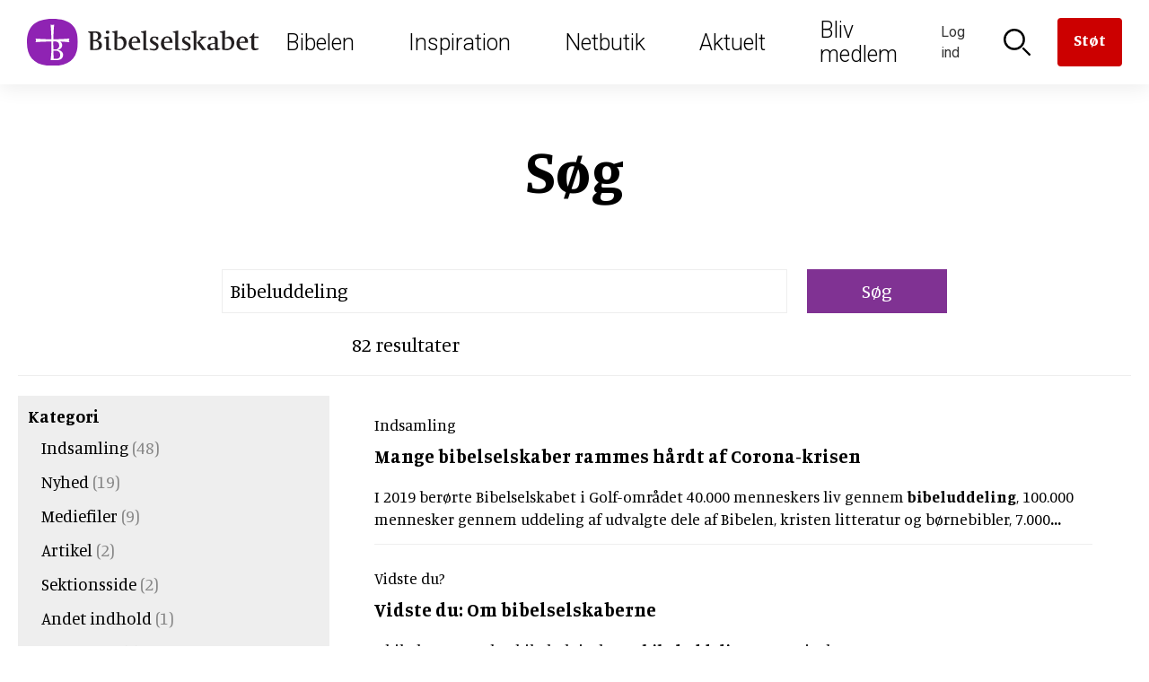

--- FILE ---
content_type: text/html; charset=UTF-8
request_url: https://bibelselskabet.dk/sog?q=Bibeluddeling
body_size: 8554
content:
<!DOCTYPE html>
<html lang="da" dir="ltr" prefix="og: https://ogp.me/ns#">
  <head>
    <meta charset="utf-8" />
<script><!-- The initial config of Consent Mode -->
window.dataLayer = window.dataLayer || [];
function gtag() {
dataLayer.push(arguments);
}
gtag('consent', 'default', {
ad_storage: 'denied',
analytics_storage: 'denied',
wait_for_update: 500,
});
gtag('set', 'ads_data_redaction', true);
</script>
<style>
.ck-editor__editable {
  min-height: 350px;
}
</style>
<!-- Global site tag (gtag.js) - Google Analytics -->
<script async src='https://www.googletagmanager.com/gtag/js?id=UA-4002940-1'></script>
<script type='text/javascript'>
  window.dataLayer = window.dataLayer || [];
function gtag(){dataLayer.push(arguments);}
gtag('js', new Date());
gtag('config', 'UA-4002940-1');</script>
<script src="https://policy.app.cookieinformation.com/uc.js" data-culture="DA" type="text/javascript" data-gcm-enabled="false"></script>
<link rel="canonical" href="https://www.bibelselskabet.dk/sog" />
<meta name="Generator" content="Drupal 10 (https://www.drupal.org); Commerce 2" />
<meta name="MobileOptimized" content="width" />
<meta name="HandheldFriendly" content="true" />
<meta name="viewport" content="width=device-width, initial-scale=1.0" />
<link rel="icon" href="/themes/custom/bibelselskabet/favicon.ico" type="image/vnd.microsoft.icon" />

    <title>Søg | Bibelselskabet</title>
    <link rel="stylesheet" media="all" href="/sites/default/files/css/css_m0fP85FqpiJL7T8Z8TJp7O-9u-6SJlSC9nGhHchl7kQ.css?delta=0&amp;language=da&amp;theme=bibelselskabet&amp;include=eJxVjVEKwyAQRC8k8TA5QJk1i9quURyFpqdvSQmlMB-Px4ORLGr87AHR4aNVgdHJn75R0UPyax66nuiCgTy8gHpxURJR6ULt6rc-G2zBHc-v2GsvsPxS19ARO1riVf3MMvc2xTKTbo4Hh5bz5A2WKEFw" />
<link rel="stylesheet" media="all" href="https://bibelselskabet.ankiro.dk/Rest/Hjemmesiden/SearchPage.css" />
<link rel="stylesheet" media="all" href="/sites/default/files/css/css_Xw4JF907-CGquDiLIX2yczWqP2YTBhOBbdafHgugh2I.css?delta=2&amp;language=da&amp;theme=bibelselskabet&amp;include=eJxVjVEKwyAQRC8k8TA5QJk1i9quURyFpqdvSQmlMB-Px4ORLGr87AHR4aNVgdHJn75R0UPyax66nuiCgTy8gHpxURJR6ULt6rc-G2zBHc-v2GsvsPxS19ARO1riVf3MMvc2xTKTbo4Hh5bz5A2WKEFw" />
<link rel="stylesheet" media="all" href="/sites/default/files/css/css_D20sx_8OPGOcsdqj4mnXVUsIHpGwgJac6cLtV5Gi47Y.css?delta=3&amp;language=da&amp;theme=bibelselskabet&amp;include=eJxVjVEKwyAQRC8k8TA5QJk1i9quURyFpqdvSQmlMB-Px4ORLGr87AHR4aNVgdHJn75R0UPyax66nuiCgTy8gHpxURJR6ULt6rc-G2zBHc-v2GsvsPxS19ARO1riVf3MMvc2xTKTbo4Hh5bz5A2WKEFw" />
<link rel="stylesheet" media="all" href="//fonts.googleapis.com/css?family=Manuale:400,400i,700|Roboto:300,400" />
<link rel="stylesheet" media="all" href="/sites/default/files/css/css_2KuWFF6npfzphKu7iVQ4izwOr8KXoxeo4J9oIhgoKt4.css?delta=5&amp;language=da&amp;theme=bibelselskabet&amp;include=eJxVjVEKwyAQRC8k8TA5QJk1i9quURyFpqdvSQmlMB-Px4ORLGr87AHR4aNVgdHJn75R0UPyax66nuiCgTy8gHpxURJR6ULt6rc-G2zBHc-v2GsvsPxS19ARO1riVf3MMvc2xTKTbo4Hh5bz5A2WKEFw" />
<link rel="stylesheet" media="print" href="/sites/default/files/css/css_1jizwKXFhTUeuNCIS61moCNykCDATtOQPT0E8sMHjpI.css?delta=6&amp;language=da&amp;theme=bibelselskabet&amp;include=eJxVjVEKwyAQRC8k8TA5QJk1i9quURyFpqdvSQmlMB-Px4ORLGr87AHR4aNVgdHJn75R0UPyax66nuiCgTy8gHpxURJR6ULt6rc-G2zBHc-v2GsvsPxS19ARO1riVf3MMvc2xTKTbo4Hh5bz5A2WKEFw" />

    <script type="application/json" data-drupal-selector="drupal-settings-json">{"path":{"baseUrl":"\/","pathPrefix":"","currentPath":"sog","currentPathIsAdmin":false,"isFront":false,"currentLanguage":"da","currentQuery":{"q":"Bibeluddeling"}},"pluralDelimiter":"\u0003","suppressDeprecationErrors":true,"gtag":{"tagId":"","consentMode":false,"otherIds":[],"events":[],"additionalConfigInfo":[]},"ajaxPageState":{"libraries":"[base64]","theme":"bibelselskabet","theme_token":null},"ajaxTrustedUrl":{"https:\/\/bibelselskabet.ankiro.dk\/Rest\/Hjemmesiden\/SearchPage":true,"form_action_p_pvdeGsVG5zNF_XLGPTvYSKCf43t8qZYSwcfZl2uzM":true},"gtm":{"tagId":null,"settings":{"data_layer":"dataLayer","include_classes":false,"allowlist_classes":"","blocklist_classes":"","include_environment":false,"environment_id":"","environment_token":""},"tagIds":["GTM-MKXGJT9"]},"commerceGoogleTagManager":{"eventsUrl":"\/commerce_google_tag_manager","dataLayerVariable":"dataLayer"},"iframeResizer":{"advanced":{"targetSelectors":"iframe","override_defaults":false,"options":{"log":false,"heightCalculationMethod":"bodyOffset","widthCalculationMethod":"scroll","autoResize":true,"bodyBackground":"","bodyMargin":"","inPageLinks":false,"interval":32,"maxHeight":-1,"maxWidth":-1,"minHeight":0,"minWidth":0,"resizeFrom":"parent","scrolling":false,"sizeHeight":true,"sizeWidth":false,"tolerance":0}}},"user":{"uid":0,"permissionsHash":"4769ad6735db08b83034280e484241b18bc4f2a6c74a9406ae5e481dcd6fb0f7"}}</script>
<script src="/sites/default/files/js/js_tT0gl-7NwZOgCcEa168ie7emorT1NFWN0ypNoJEjMDk.js?scope=header&amp;delta=0&amp;language=da&amp;theme=bibelselskabet&amp;include=eJx9jFEKwzAMQy8UmsP0AMYOmucubsDJx-jpF_pT2o-BENITSExQ-9SHBSNrbcK1J7lh6uAo77zawHrGVJo7ooC0Na2gwUrOOysi_9nShbJOe_aFN_7eoSd7BTso0O2Y97bb-AHYWUeZ"></script>
<script src="/modules/contrib/google_tag/js/gtag.js?t95uxy"></script>
<script src="/modules/contrib/google_tag/js/gtm.js?t95uxy"></script>

  </head>
      <body class="path-sog">
            <a href="#main-content" class="visually-hidden focusable skip-link">
        Skip to main content
      </a>
      <noscript><iframe src="https://www.googletagmanager.com/ns.html?id=GTM-MKXGJT9"
                  height="0" width="0" style="display:none;visibility:hidden"></iframe></noscript>

        <div class="dialog-off-canvas-main-canvas" data-off-canvas-main-canvas>
    <div id="page-wrapper">
      <header id="header" class="header" role="banner" aria-label="Site header">
        <div class="region region-header-first">
    <div id="block-bibelselskabet-branding" class="block block-system block-system-branding-block">
  
    
        <a href="/" rel="home" class="site-logo">
      <img src="/themes/custom/bibelselskabet/logo.svg" alt="Forside" />
    </a>
      </div>

  </div>

        <div class="region region-header-second">
    <nav role="navigation" aria-labelledby="block-mainnavigation-menu" id="block-mainnavigation" class="block block-menu navigation menu--main">
            
  <h2 class="visually-hidden" id="block-mainnavigation-menu">Main navigation</h2>
  

        
        <ul class="menu">
                                    <li class="menu-item">
                <a href="/bibelen" target="_self">Bibelen</a>
                <div class="menu-megadrop">
  <div class="menu-megadrop__inner">
    
      <div class="field field--name-field-col1 field--type-entity-reference-revisions field--label-hidden field__items">
              <div class="field__item">  <div class="paragraph paragraph--type--megadrop-menu paragraph--view-mode--default">
          
            <div class="field field--name-field-header-link field--type-link field--label-hidden field__item"><a href="/brugbibelen/bibelenonline/1_Mos/1">Bibelen Online</a></div>
      
      <ul class="field field--name-field-unlimited-links field--type-link field--label-hidden field__items">
              <li class="field__item"><a href="/brugbibelen/bibelenonline/1_Mos/1">Læs i Bibelen</a></li>
              <li class="field__item"><a href="/brugbibelen/sog-i-bibelen">Søg i Bibelen</a></li>
              <li class="field__item"><a href="http://old.bibelselskabet.dk/grobib/web/bibelen.htm">Bibelen på grønlandsk</a></li>
          </ul>
  
      </div>
</div>
              <div class="field__item">  <div class="paragraph paragraph--type--megadrop-menu paragraph--view-mode--default">
          
            <div class="field field--name-field-header-link field--type-link field--label-hidden field__item"><a href="/praediketekst">Prædiketekster</a></div>
      
      <ul class="field field--name-field-unlimited-links field--type-link field--label-hidden field__items">
              <li class="field__item"><a href="/praediketekst">Kommende prædiketekst</a></li>
              <li class="field__item"><a href="/praedikentekster-indevaerende-aar">2026</a></li>
              <li class="field__item"><a href="/praedikentekster-naeste-aar">2027</a></li>
          </ul>
  
      </div>
</div>
          </div>
  
      <div class="field field--name-field-col2 field--type-entity-reference-revisions field--label-hidden field__items">
              <div class="field__item">  <div class="paragraph paragraph--type--megadrop-menu paragraph--view-mode--default">
          
            <div class="field field--name-field-header-link field--type-link field--label-hidden field__item"><a href="/om-bibelen-menu/indhold">Om Bibelen</a></div>
      
      <ul class="field field--name-field-unlimited-links field--type-link field--label-hidden field__items">
              <li class="field__item"><a href="/om-bibelen-menu/indhold">Indhold</a></li>
              <li class="field__item"><a href="/om-bibelen-menu/tilblivelse">Tilblivelse</a></li>
              <li class="field__item"><a href="/om-bibelen-menu/oversaettelser">Oversættelser</a></li>
          </ul>
  
      </div>
</div>
              <div class="field__item">  <div class="paragraph paragraph--type--megadrop-menu paragraph--view-mode--default">
          
            <div class="field field--name-field-header-link field--type-link field--label-hidden field__item"><a href="/bibel2036">Ny autoriseret bibeloversættelse 2036</a></div>
      
      </div>
</div>
              <div class="field__item">  <div class="paragraph paragraph--type--megadrop-menu paragraph--view-mode--default">
          
            <div class="field field--name-field-header-link field--type-link field--label-hidden field__item"><a href="/bibelen2020">Bibelen 2020</a></div>
      
      <ul class="field field--name-field-unlimited-links field--type-link field--label-hidden field__items">
              <li class="field__item"><a href="/udforsk2020">Udforsk Bibelen 2020 i fællesskab</a></li>
          </ul>
  
      </div>
</div>
          </div>
  
      <div class="field field--name-field-col3 field--type-entity-reference-revisions field--label-hidden field__items">
              <div class="field__item">
      <a href="/brugbibelen/bibelenonline/1_Mos/1" title="Læs i Bibelen"  class="paragraph paragraph--type-spot paragraph--view-mode--default paragraph--type-spot--overlay">
      
            <div class="field field--name-field-image field--type-entity-reference field--label-hidden field__item"><article class="media media--type-image media--view-mode-bwcrop290x260">
  
      
            <div class="field field--name-field-image field--type-image field--label-hidden field__item">  <img loading="lazy" src="/sites/default/files/styles/bwcrop290x260/public/2017-10/Bibel%20L%C3%A6sning%201290x650.png?itok=KUAIgFLo" width="290" height="260" alt="Bibel Læsning" class="image-style-bwcrop290x260" />


</div>
      
  </article>
</div>
      
      <div class="overlay">
            <h2>
        Læs i Bibelen
    </h2>
      </div>
    </a>
  </div>
          </div>
  
      <div class="field field--name-field-col4 field--type-entity-reference-revisions field--label-hidden field__items">
              <div class="field__item">
      <a href="/brugbibelen/sog-i-bibelen" title="Søg i Bibelen"  class="paragraph paragraph--type-spot paragraph--view-mode--default paragraph--type-spot--overlay">
      
            <div class="field field--name-field-image field--type-entity-reference field--label-hidden field__item"><article class="media media--type-image media--view-mode-bwcrop290x260">
  
      
            <div class="field field--name-field-image field--type-image field--label-hidden field__item">  <img loading="lazy" src="/sites/default/files/styles/bwcrop290x260/public/2018-01/Mest%20S%C3%B8gte%202017.jpg?itok=m4-ijcXT" width="290" height="260" alt="Mest Søgte 2017" class="image-style-bwcrop290x260" />


</div>
      
  </article>
</div>
      
      <div class="overlay">
            <h2>
        Søg i Bibelen
    </h2>
      </div>
    </a>
  </div>
          </div>
    </div>
</div>
                            </li>
                                <li class="menu-item">
                <a href="/inspiration" target="_self" data-drupal-link-system-path="node/6538">Inspiration</a>
                <div class="menu-megadrop">
  <div class="menu-megadrop__inner">
    
      <div class="field field--name-field-col1 field--type-entity-reference-revisions field--label-hidden field__items">
              <div class="field__item">  <div class="paragraph paragraph--type--megadrop-menu paragraph--view-mode--default">
          
            <div class="field field--name-field-header-link field--type-link field--label-hidden field__item"><a href="/bibelens-personer">Bibelens personer</a></div>
      
      </div>
</div>
              <div class="field__item">  <div class="paragraph paragraph--type--megadrop-menu paragraph--view-mode--default">
          
            <div class="field field--name-field-header-link field--type-link field--label-hidden field__item"><a href="/bibelen-til-hojtiderne">Højtiderne</a></div>
      
      <ul class="field field--name-field-unlimited-links field--type-link field--label-hidden field__items">
              <li class="field__item"><a href="/juleaften-handler-om-jesus-fodsel">Jul</a></li>
              <li class="field__item"><a href="/pasken-er-et-drama-i-fire-akter">Påske</a></li>
              <li class="field__item"><a href="/hoejtider_liste">Se alle højtider</a></li>
          </ul>
  
      </div>
</div>
              <div class="field__item">  <div class="paragraph paragraph--type--megadrop-menu paragraph--view-mode--default">
          
            <div class="field field--name-field-header-link field--type-link field--label-hidden field__item"><a href="/bibliana">Bibliana – tidsskrift om Bibelen</a></div>
      
      </div>
</div>
              <div class="field__item">  <div class="paragraph paragraph--type--megadrop-menu paragraph--view-mode--default">
          
            <div class="field field--name-field-header-link field--type-link field--label-hidden field__item"><a href="/opskrifter">Opskrifter</a></div>
      
      </div>
</div>
              <div class="field__item">  <div class="paragraph paragraph--type--megadrop-menu paragraph--view-mode--default">
          
            <div class="field field--name-field-header-link field--type-link field--label-hidden field__item"><a href="/foredrag">Book et foredrag om Bibelen</a></div>
      
      </div>
</div>
          </div>
  
      <div class="field field--name-field-col2 field--type-entity-reference-revisions field--label-hidden field__items">
              <div class="field__item">  <div class="paragraph paragraph--type--megadrop-menu paragraph--view-mode--default">
          
            <div class="field field--name-field-header-link field--type-link field--label-hidden field__item"><a href="/brevkasse">Brevkassen</a></div>
      
      <ul class="field field--name-field-unlimited-links field--type-link field--label-hidden field__items">
              <li class="field__item"><a href="/spoerg-om-bibelen-temaer">Temaer</a></li>
              <li class="field__item"><a href="/spoerg-om-bibelen-panelet">Panelet</a></li>
          </ul>
  
      </div>
</div>
              <div class="field__item">  <div class="paragraph paragraph--type--megadrop-menu paragraph--view-mode--default">
          
            <div class="field field--name-field-header-link field--type-link field--label-hidden field__item"><a href="/undervisning">Inspiration til undervisningen</a></div>
      
      <ul class="field field--name-field-unlimited-links field--type-link field--label-hidden field__items">
              <li class="field__item"><a href="/undervisning-folkeskolen">Folkeskolen</a></li>
              <li class="field__item"><a href="/undervisning-kirke">Kirken</a></li>
          </ul>
  
      </div>
</div>
              <div class="field__item">  <div class="paragraph paragraph--type--megadrop-menu paragraph--view-mode--default">
          
            <div class="field field--name-field-header-link field--type-link field--label-hidden field__item"><a href="/bibelens-abc">Bibelens ABC</a></div>
      
      </div>
</div>
              <div class="field__item">  <div class="paragraph paragraph--type--megadrop-menu paragraph--view-mode--default">
          
            <div class="field field--name-field-header-link field--type-link field--label-hidden field__item"><a href="/jesus-lignelser">Jesus&#039; lignelser</a></div>
      
      </div>
</div>
          </div>
  
      <div class="field field--name-field-col3 field--type-entity-reference-revisions field--label-hidden field__items">
              <div class="field__item">
      <a href="/bibelens-personer" title="Bibelens personer"  class="paragraph paragraph--type-spot paragraph--view-mode--default paragraph--type-spot--overlay">
      
            <div class="field field--name-field-image field--type-entity-reference field--label-hidden field__item"><article class="media media--type-image media--view-mode-bwcrop290x260">
  
      
            <div class="field field--name-field-image field--type-image field--label-hidden field__item">  <img loading="lazy" src="/sites/default/files/styles/bwcrop290x260/public/2022-01/alexander_ivanov_-_christs_appearance_to_mary_magdalene_after_the_resurrection_-_google_art_project_crop.jpg?itok=JQI7BEXi" width="290" height="260" alt="Jesus" class="image-style-bwcrop290x260" />


</div>
      
  </article>
</div>
      
      <div class="overlay">
            <h2>
        Bibelens personer
    </h2>
      </div>
    </a>
  </div>
          </div>
  
      <div class="field field--name-field-col4 field--type-entity-reference-revisions field--label-hidden field__items">
              <div class="field__item">
      <a href="/bibelen-til-hojtiderne" title="Bibelen til højtiderne"  class="paragraph paragraph--type-spot paragraph--view-mode--default paragraph--type-spot--overlay">
      
            <div class="field field--name-field-image field--type-entity-reference field--label-hidden field__item"><article class="media media--type-image media--view-mode-bwcrop290x260">
  
      
            <div class="field field--name-field-image field--type-image field--label-hidden field__item">  <img loading="lazy" src="/sites/default/files/styles/bwcrop290x260/public/2017-11/Kors%20H%C3%A5ndhjerte.jpg?itok=IVbsp6hq" width="290" height="260" alt="Kors Håndhjerte" class="image-style-bwcrop290x260" />


</div>
      
  </article>
</div>
      
      <div class="overlay">
            <h2>
        Bibelen til højtiderne
    </h2>
      </div>
    </a>
  </div>
          </div>
    </div>
</div>
                            </li>
                                <li class="menu-item">
                <a href="/Webshop" target="_self" data-drupal-link-system-path="Webshop">Netbutik</a>
                <div class="menu-megadrop">
  <div class="menu-megadrop__inner">
    
      <div class="field field--name-field-col1 field--type-entity-reference-revisions field--label-hidden field__items">
              <div class="field__item">  <div class="paragraph paragraph--type--megadrop-menu paragraph--view-mode--default">
          
            <div class="field field--name-field-header-link field--type-link field--label-hidden field__item"><a href="/produkter/bibler">Bibler</a></div>
      
      <ul class="field field--name-field-unlimited-links field--type-link field--label-hidden field__items">
              <li class="field__item"><a href="/produkter/autoriseret-oversaettelse">Autoriseret oversættelse</a></li>
              <li class="field__item"><a href="/produkter/nudansk">Nudansk oversættelse</a></li>
          </ul>
  
      </div>
</div>
              <div class="field__item">  <div class="paragraph paragraph--type--megadrop-menu paragraph--view-mode--default">
          
            <div class="field field--name-field-header-link field--type-link field--label-hidden field__item"><a href="/produkter/born-og-unge">Børn og unge</a></div>
      
      <ul class="field field--name-field-unlimited-links field--type-link field--label-hidden field__items">
              <li class="field__item"><a href="/produkter/bornebibler">Børnebibler</a></li>
          </ul>
  
      </div>
</div>
              <div class="field__item">  <div class="paragraph paragraph--type--megadrop-menu paragraph--view-mode--default">
          
            <div class="field field--name-field-header-link field--type-link field--label-hidden field__item"><a href="/produkter/smykker-og-gaver">Smykker og gaver</a></div>
      
      <ul class="field field--name-field-unlimited-links field--type-link field--label-hidden field__items">
              <li class="field__item"><a href="/produkter/dabsgaver">Dåbsgaver</a></li>
          </ul>
  
      </div>
</div>
          </div>
  
      <div class="field field--name-field-col2 field--type-entity-reference-revisions field--label-hidden field__items">
              <div class="field__item">  <div class="paragraph paragraph--type--megadrop-menu paragraph--view-mode--default">
          
            <div class="field field--name-field-header-link field--type-link field--label-hidden field__item"><a href="/produkter/undervisningsmaterialer">Undervisning</a></div>
      
      <ul class="field field--name-field-unlimited-links field--type-link field--label-hidden field__items">
              <li class="field__item"><a href="/produkter/konfirmander">Konfirmander</a></li>
              <li class="field__item"><a href="/produkter/indskoling">Indskoling</a></li>
          </ul>
  
      </div>
</div>
              <div class="field__item">  <div class="paragraph paragraph--type--megadrop-menu paragraph--view-mode--default">
          
            <div class="field field--name-field-header-link field--type-link field--label-hidden field__item"><a href="/produkter/salme-og-sangboger">Salmebøger</a></div>
      
      <ul class="field field--name-field-unlimited-links field--type-link field--label-hidden field__items">
              <li class="field__item"><a href="/produkter/kirkesalmeboger">Kirkesalmebøger</a></li>
              <li class="field__item"><a href="/produkter/konfirmandsalmeboger">Konfirmandsalmebøger</a></li>
          </ul>
  
      </div>
</div>
              <div class="field__item">  <div class="paragraph paragraph--type--megadrop-menu paragraph--view-mode--default">
          
            <div class="field field--name-field-header-link field--type-link field--label-hidden field__item"><a href="/produkter/tro-og-eksistens">Tro og eksistens</a></div>
      
      </div>
</div>
          </div>
  
      <div class="field field--name-field-col3 field--type-entity-reference-revisions field--label-hidden field__items">
              <div class="field__item">
      <a href="/seks-nye-udgaver-af-bibelen" title="Seks nye udgaver af Bibelen"  class="paragraph paragraph--type-spot paragraph--view-mode--default paragraph--type-spot--overlay">
      
            <div class="field field--name-field-image field--type-entity-reference field--label-hidden field__item"><article class="media media--type-image media--view-mode-bwcrop290x260">
  
      
            <div class="field field--name-field-image field--type-image field--label-hidden field__item">  <img loading="lazy" src="/sites/default/files/styles/bwcrop290x260/public/2023-04/bibelkollektionen_2023_900x600.png?itok=JiLdMqtJ" width="290" height="260" alt="Ny bibelkollektion 2023" class="image-style-bwcrop290x260" />


</div>
      
  </article>
</div>
      
      <div class="overlay">
            <h2>
        Seks nye udgaver af Bibelen
    </h2>
      </div>
    </a>
  </div>
          </div>
  
      <div class="field field--name-field-col4 field--type-entity-reference-revisions field--label-hidden field__items">
              <div class="field__item">
      <a href="/konfirmation" title="Find gaven til konfirmanden"  class="paragraph paragraph--type-spot paragraph--view-mode--default paragraph--type-spot--overlay">
      
            <div class="field field--name-field-image field--type-entity-reference field--label-hidden field__item"><article class="media media--type-image media--view-mode-bwcrop290x260">
  
      
            <div class="field field--name-field-image field--type-image field--label-hidden field__item">  <img loading="lazy" src="/sites/default/files/styles/bwcrop290x260/public/2017-11/Fem%20til%20konfirmationstalen..jpg?itok=HFlC4bkC" width="290" height="260" alt="Fem gode bibeltekster til konfirmationstalen." class="image-style-bwcrop290x260" />


</div>
      
  </article>
</div>
      
      <div class="overlay">
            <h2>
        Find gaven til konfirmanden
    </h2>
      </div>
    </a>
  </div>
          </div>
    </div>
</div>
                            </li>
                                <li class="menu-item">
                <a href="/aktuelt" target="_self" data-drupal-link-system-path="node/8670">Aktuelt</a>
                <div class="menu-megadrop">
  <div class="menu-megadrop__inner">
    
      <div class="field field--name-field-col1 field--type-entity-reference-revisions field--label-hidden field__items">
              <div class="field__item">  <div class="paragraph paragraph--type--megadrop-menu paragraph--view-mode--default">
          
            <div class="field field--name-field-header-link field--type-link field--label-hidden field__item"><a href="/nyheder">Nyheder</a></div>
      
      </div>
</div>
              <div class="field__item">  <div class="paragraph paragraph--type--megadrop-menu paragraph--view-mode--default">
          
            <div class="field field--name-field-header-link field--type-link field--label-hidden field__item"><a href="/podcast">Podcast om bibeloversættelse</a></div>
      
      </div>
</div>
              <div class="field__item">  <div class="paragraph paragraph--type--megadrop-menu paragraph--view-mode--default">
          
            <div class="field field--name-field-header-link field--type-link field--label-hidden field__item"><a href="/nyheder/nyhedsbrev">Tilmeld nyhedsbreve</a></div>
      
      </div>
</div>
              <div class="field__item">  <div class="paragraph paragraph--type--megadrop-menu paragraph--view-mode--default">
          
            <div class="field field--name-field-header-link field--type-link field--label-hidden field__item"><a href="/arrangementer">Arrangementer</a></div>
      
      </div>
</div>
              <div class="field__item">  <div class="paragraph paragraph--type--megadrop-menu paragraph--view-mode--default">
          
            <div class="field field--name-field-header-link field--type-link field--label-hidden field__item"><a href="/nyt-fra-forlaget">Nyt fra forlaget</a></div>
      
      </div>
</div>
              <div class="field__item">  <div class="paragraph paragraph--type--megadrop-menu paragraph--view-mode--default">
          
            <div class="field field--name-field-header-link field--type-link field--label-hidden field__item"><a href="/bibel2036">Ny autoriseret bibeloversættelse 2036</a></div>
      
      </div>
</div>
          </div>
  
      <div class="field field--name-field-col2 field--type-entity-reference-revisions field--label-hidden field__items">
              <div class="field__item">  <div class="paragraph paragraph--type--megadrop-menu paragraph--view-mode--default">
          
            <div class="field field--name-field-header-link field--type-link field--label-hidden field__item"><a href="/bibelen_og_verden">Bibelen og Verden</a></div>
      
      <ul class="field field--name-field-unlimited-links field--type-link field--label-hidden field__items">
              <li class="field__item"><a href="/bibelen_og_verden">Læs magasinet</a></li>
              <li class="field__item"><a href="/bestil-bibelen-og-verden-i-dag">Få magasinet tilsendt</a></li>
          </ul>
  
      </div>
</div>
              <div class="field__item">  <div class="paragraph paragraph--type--megadrop-menu paragraph--view-mode--default">
          
            <div class="field field--name-field-header-link field--type-link field--label-hidden field__item"><a href="/bestilbibellaeseplanen">Bibellæseplanen </a></div>
      
      <ul class="field field--name-field-unlimited-links field--type-link field--label-hidden field__items">
              <li class="field__item"><a href="/bestilbibellaeseplanen">Få Bibellæseplanen tilsendt</a></li>
              <li class="field__item"><a href="/download-bibellaeseplanen">Download Bibellæseplanen</a></li>
          </ul>
  
      </div>
</div>
              <div class="field__item">  <div class="paragraph paragraph--type--megadrop-menu paragraph--view-mode--default">
          
            <div class="field field--name-field-header-link field--type-link field--label-hidden field__item"><a href="/bibliana">Bibliana – tidsskrift om Bibelen</a></div>
      
      </div>
</div>
          </div>
  
      <div class="field field--name-field-col3 field--type-entity-reference-revisions field--label-hidden field__items">
              <div class="field__item">
      <a href="/nyheder" title="Nyheder"  class="paragraph paragraph--type-spot paragraph--view-mode--default paragraph--type-spot--overlay">
      
            <div class="field field--name-field-image field--type-entity-reference field--label-hidden field__item"><article class="media media--type-image media--view-mode-bwcrop290x260">
  
      
            <div class="field field--name-field-image field--type-image field--label-hidden field__item">  <img loading="lazy" src="/sites/default/files/styles/bwcrop290x260/public/2019-02/bodil_jorgensen-les_kaner.jpg?itok=DvMsm0DZ" width="290" height="260" alt="&quot;Vi har godt af ind imellem at føle os forladte, for midt i forladtheden er Gud der,&quot; siger skuespiller Bodil Jørgensen. Foto: Les Kaner." class="image-style-bwcrop290x260" />


</div>
      
  </article>
</div>
      
      <div class="overlay">
            <h2>
        Nyheder
    </h2>
      </div>
    </a>
  </div>
          </div>
  
      <div class="field field--name-field-col4 field--type-entity-reference-revisions field--label-hidden field__items">
              <div class="field__item">
      <a href="/bibel2036" title="Ny autoriseret bibeloversættelse 2036"  class="paragraph paragraph--type-spot paragraph--view-mode--default paragraph--type-spot--overlay">
      
            <div class="field field--name-field-image field--type-entity-reference field--label-hidden field__item"><article class="media media--type-image media--view-mode-bwcrop290x260">
  
      
            <div class="field field--name-field-image field--type-image field--label-hidden field__item">  <img loading="lazy" src="/sites/default/files/styles/bwcrop290x260/public/2023-04/ny_bibel_3.jpg?itok=O8GpAJTl" width="290" height="260" alt="Bibel" class="image-style-bwcrop290x260" />


</div>
      
  </article>
</div>
      
      <div class="overlay">
            <h2>
        Ny autoriseret bibeloversættelse 2036
    </h2>
      </div>
    </a>
  </div>
              <div class="field__item">  <div class="paragraph paragraph--type--megadrop-menu paragraph--view-mode--default">
          
      </div>
</div>
          </div>
    </div>
</div>
                            </li>
                                <li class="menu-item">
                <a href="/medlem" target="_self" data-drupal-link-system-path="node/9609">Bliv medlem</a>
                                            </li>
            </ul>
        


  </nav>

  </div>

        <div class="region region-header-third">
    <div id="block-bibelselskabetheader" class="block block-bibelselskabet-header block-bibelselskabet-header-block">
  
    
      <ul>
     <li class="item__login"><a href="#header-toggle--login">
          <span class="icon icon--login" ></span>
          <span class="text">Log ind</span>
                  </a>
        <div id="header-toggle--login"><div class="header-popdown"><form class="user-login-form" data-drupal-selector="user-login-form" action="/sog?q=Bibeluddeling" method="post" id="user-login-form" accept-charset="UTF-8">
  <h2>Min profil</h2><div class="js-form-item form-item js-form-type-textfield form-type-textfield js-form-item-name form-item-name">
      <label for="edit-name" class="js-form-required form-required">E-mail</label>
        <input autocorrect="none" autocapitalize="none" spellcheck="false" autofocus="autofocus" autocomplete="username" data-drupal-selector="edit-name" aria-describedby="edit-name--description" type="text" id="edit-name" name="name" value="" size="60" maxlength="60" class="form-text required" required="required" aria-required="true" />

            <div id="edit-name--description" class="description">
       
    </div>
  </div>
<div class="js-form-item form-item js-form-type-password form-type-password js-form-item-pass form-item-pass">
      <label for="edit-pass" class="js-form-required form-required">Adgangskode</label>
        <input autocomplete="current-password" data-drupal-selector="edit-pass" type="password" id="edit-pass" name="pass" size="60" maxlength="128" class="form-text required" required="required" aria-required="true" />

        </div>
<input autocomplete="off" data-drupal-selector="form-53wpoupg9m0uf7xm9bnuqzxpqdl0fxocrzzn0boy62g" type="hidden" name="form_build_id" value="form-53WPoupg9m0uF7xm9bnuQzxpqdL0fXOCRZZN0BOy62g" />
<input data-drupal-selector="edit-user-login-form" type="hidden" name="form_id" value="user_login_form" />
<div data-drupal-selector="edit-actions" class="form-actions js-form-wrapper form-wrapper" id="edit-actions"><input data-drupal-selector="edit-submit" type="submit" id="edit-submit" name="op" value="Log ind" class="button js-form-submit form-submit" />
<div class="links"><div class="link"><a href="/user/password">Glemt adgangskode?</a></div></div></div>

</form>
<div class="create"><div class="create__inner"></div>
</div>
</div></div></li>
      <li class="item__login2"><a href="#header-toggle--login2">
          <span class="icon icon--login2" ></span>
          <span class="text">Log ind</span>
                  </a>
        <div id="header-toggle--login2"><div class="header-popdown"><form class="user-login-form" data-drupal-selector="user-login-form-2" action="/sog?q=Bibeluddeling" method="post" id="user-login-form--2" accept-charset="UTF-8">
  <h2>Min profil</h2><div class="js-form-item form-item js-form-type-textfield form-type-textfield js-form-item-name form-item-name">
      <label for="edit-name--2" class="js-form-required form-required">E-mail</label>
        <input autocorrect="none" autocapitalize="none" spellcheck="false" autofocus="autofocus" autocomplete="username" data-drupal-selector="edit-name" aria-describedby="edit-name--2--description" type="text" id="edit-name--2" name="name" value="" size="60" maxlength="60" class="form-text required" required="required" aria-required="true" />

            <div id="edit-name--2--description" class="description">
       
    </div>
  </div>
<div class="js-form-item form-item js-form-type-password form-type-password js-form-item-pass form-item-pass">
      <label for="edit-pass--2" class="js-form-required form-required">Adgangskode</label>
        <input autocomplete="current-password" data-drupal-selector="edit-pass" type="password" id="edit-pass--2" name="pass" size="60" maxlength="128" class="form-text required" required="required" aria-required="true" />

        </div>
<input autocomplete="off" data-drupal-selector="form-ouuqaryc6zl-brxrxft5wnuyqmmbrcis-1h5thgj8ng" type="hidden" name="form_build_id" value="form-OUUqaRYC6zl-bRxRXFT5wnuyQmmbRCIs-1h5ThgJ8Ng" />
<input data-drupal-selector="edit-user-login-form-2" type="hidden" name="form_id" value="user_login_form" />
<div data-drupal-selector="edit-actions" class="form-actions js-form-wrapper form-wrapper" id="edit-actions--2"><input data-drupal-selector="edit-submit" type="submit" id="edit-submit--2" name="op" value="Log ind" class="button js-form-submit form-submit" />
<div class="links"><div class="link"><a href="/user/password">Glemt adgangskode?</a></div></div></div>

</form>
<div class="create"><div class="create__inner"></div>
</div>
</div></div></li>
      <li class="item__search"><a class="search" href="/sog"><span class="icon icon--search"></span></a></li>
      <li class="item__donate"><a href="/stoet">Støt</a></li>
      <li class="item__mobiletoggle">
      <a href="#header-toggle--mobilemenu"><span>Menu</span></a>
      <div id="header-toggle--mobilemenu">
        <nav class="mobilemenu">
          <div class="mobilemenu__breadcrumb">
          </div>
          <div class="mobilemenu__wrap">
                        <ul data-menu="main" class="mobilemenu__level mobilemenu__level--current">
            </ul>
          </div>
        </nav>
      </div>
    </li>
  </ul>
  </div>

  </div>

    </header>
        <main id="main" role="main">
      <a id="main-content" tabindex="-1"></a>
        <div class="region region-content">
    <div data-drupal-messages-fallback class="hidden"></div>
<div class="container">
  <div class="block-region-contained"><div class="block block-core block-page-title-block">
  
    
      
  <h1 class="page-title">Søg</h1>


  </div>
<form class="bibelselskabet-site-search-form" data-ajax-action="https://bibelselskabet.ankiro.dk/Rest/Hjemmesiden/Search.html" data-ajax-target="#ankiro-result" data-drupal-selector="ankiro-form" action="https://bibelselskabet.ankiro.dk/Rest/Hjemmesiden/SearchPage" method="GET" id="ankiro-form" accept-charset="UTF-8">
  <div class="fields js-form-wrapper form-wrapper" data-drupal-selector="edit-fields" id="edit-fields"><div class="js-form-item form-item js-form-type-search form-type-search js-form-item-q form-item-q form-no-label">
      <label for="edit-q" class="visually-hidden">Searchstring the bible</label>
        <input data-type-ahead="https://bibelselskabet.ankiro.dk/Rest/Hjemmesiden/TypeAhead" data-drupal-selector="edit-q" type="search" id="edit-q" name="q" value="" size="60" maxlength="128" class="form-search" />

        </div>
<input data-drupal-selector="edit-submit" type="submit" id="edit-submit" name="op" value="Søg" class="button js-form-submit form-submit" />
</div>
<div id="ankiro-result"></div><input autocomplete="off" data-drupal-selector="form-rkrlfh0pac2uqjfcz9jnlfle13yiuzcubwh7fasfqi4" type="hidden" name="form_build_id" value="form-rkrlfh0pac2UqJfcz9jNlfLe13yiUzcuBWh7fAsFQi4" />
<input data-drupal-selector="edit-bibelselskabet-site-search-form" type="hidden" name="form_id" value="bibelselskabet_site_search_form" />

</form>

</div>
  </div>

  </div>

    </main>
        <div class="prefooter">
      
    </div>
    <footer class="footer" id="footer">
      <div class="footer__row">
        <div class="footer__inner">
          <div class="region region-footer-logo">
            <div class="footer__logo"></div>
          </div>
            <div class="region region-footer-cols-first">
    <nav role="navigation" aria-labelledby="block-sidefod-menu" id="block-sidefod" class="block block-menu navigation menu--footer">
            
  <h2 class="visually-hidden" id="block-sidefod-menu">Sidefod</h2>
  

        
        <ul class="menu">
                                    <li class="menu-item menu-item--expanded">
                <a href="/om-bibelselskabet-menu/hvad-er-bibelselskabet" target="_self" rel="" title="Læs om Bibelskabet" data-drupal-link-system-path="node/4174">Om Bibelselskabet</a>
                                                                <ul class="menu">
                                        <li class="menu-item">
                <a href="/om-bibelselskabet-menu/hvad-er-bibelselskabet" target="_self" rel="" title="Hvem er Bibelselskabet?" data-drupal-link-system-path="node/4174">Hvem er vi?</a>
                                            </li>
                                <li class="menu-item">
                <a href="/om-bibelselskabet-menu/kontakt" target="_self" rel="" title="Kontakt" data-drupal-link-system-path="node/4201">Kontakt</a>
                                            </li>
                                <li class="menu-item">
                <a href="/om-bibelselskabet-menu/medarbejdere" target="_self" rel="" title="Medarbejdere" data-drupal-link-system-path="node/4194">Medarbejdere</a>
                                            </li>
                                <li class="menu-item">
                <a href="/om-bibelselskabet-menu/handels-og-donationsbetingelser" target="_self" title="Handelsbetingelser" data-drupal-link-system-path="node/6531">Handelsbetingelser</a>
                                            </li>
                                <li class="menu-item">
                <a href="/om-bibelselskabet-menu/bibelselskabets-persondatapolitik" target="_self" title="Persondatapolitik" data-drupal-link-system-path="node/8617">Persondatapolitik</a>
                                            </li>
                                <li class="menu-item">
                <a href="/medlem" target="_self" data-drupal-link-system-path="node/9609">Bliv medlem</a>
                                            </li>
                                <li class="menu-item">
                <a href="/presse" target="_self" data-drupal-link-system-path="node/4204">Presse</a>
                                            </li>
                                <li class="menu-item">
                <a href="/fortrydelsesret" data-drupal-link-system-path="node/10304">Fortrydelsesret</a>
                                            </li>
            </ul>
        
                            </li>
            </ul>
        


  </nav>

  </div>

            <div class="region region-footer-cols-second">
    <div id="block-mailchimpsignup" class="block block-bibelselskabet-settings block-bibelselskabet-mailchimp-signup-block">
  
      <h2>Tilmeldinger</h2>
    
      <!-- Begin Mailchimp Signup Form -->

<div id="mc_embed_signup">
        <form action="https://bibelselskabet.us15.list-manage.com/subscribe/post?u=3f5924d22820abc48b38a0287&amp;id=74d6e3422a"
          method="post" id="mc-embedded-subscribe-form" name="mc-embedded-subscribe-form" class="validate"
          target="_blank" novalidate>
        <div id="mc_embed_signup_scroll">

            <div class="mc-field-group input-group">
                <ul>
                    <li><input type="checkbox" value="1" name="group[5111][1]" id="mce-group[5111]-5111-0"><label
                                for="mce-group[5111]-5111-0">Nyhedsbrev</label></li>
                    <li><input type="checkbox" value="2" name="group[5111][2]" id="mce-group[5111]-5111-1"><label
                                for="mce-group[5111]-5111-1">Dagens vers</label></li>
                    <li><input type="checkbox" value="4" name="group[5111][4]" id="mce-group[5111]-5111-2"><label
                                for="mce-group[5111]-5111-2">Prædikenteksten</label></li>
                    <li><input type="checkbox" value="64" name="group[5111][64]" id="mce-group[5111]-5111-6"><label
                                for="mce-group[5111]-5111-6">Globalt bibelarbejde</label></li>
                    <li><input type="checkbox" value="8" name="group[5111][8]" id="mce-group[5111]-5111-3"><label
                                for="mce-group[5111]-5111-3">Nyhedsbrev til skoler</label></li>
                    <li><input type="checkbox" value="16" name="group[5111][16]" id="mce-group[5111]-5111-4"><label
                                for="mce-group[5111]-5111-4">Bibliana</label></li>
                </ul>
            </div>
            <div class="form-item form-type-email mc-field-group">
                <input type="email" value="" placeholder="" name="EMAIL" class="required email" id="mce-EMAIL"
                       required="required">
                <label class="form-required" for="mce-EMAIL">E-mailadresse</label>
            </div>
            <div class="form-item form-type-textfield mc-field-group">
                <input type="text" value="" placeholder="" name="FULLNAME" class="required fullname" id="mce-FULLNAME"
                       required="required">
                <label class="form-required" for="mce-FULLNAME">Fulde navn</label>
            </div>
            <div id="mce-responses" class="clear">
                <div class="response" id="mce-error-response" style="display:none"></div>
                <div class="response" id="mce-success-response" style="display:none"></div>
            </div>
            <!-- real people should not fill this in and expect good things - do not remove this or risk form bot signups-->
            <div style="position: absolute; left: -5000px;" aria-hidden="true"><input type="text"
                                                                                      name="b_3f5924d22820abc48b38a0287_74d6e3422a"
                                                                                      tabindex="-1" value=""></div>
            <div class="clear"><input type="submit" value="Tilmeld" name="subscribe"
                                      id="mc-embedded-subscribe"
                                      class="button"></div>
        </div>
    </form>
</div>

<!--End mc_embed_signup-->

  </div>

  </div>

            <div class="region region-footer-cols-third">
    <div id="block-somefollow" class="block block-bibelselskabet-settings block-bibelselskabet-some-follow-block">
  
      <h2>Følg med</h2>
    
      <div class="item-list"><ul><li class="facebook"><a href="https://www.facebook.com/bibelselskabet" target="_blank">Bibelselskabet på Facebook</a></li><li class="instagram"><a href="https://www.instagram.com/bibelselskabet" target="_blank">Bibelselskabet på Instagram</a></li><li class="twitter"><a href="https://www.twitter.com/bibelselskabet" target="_blank">Bibelselskabet på Twitter</a></li><li class="youtube"><a href="https://www.youtube.com/bibelselskabet" target="_blank">Bibelselskabet på Youtube</a></li></ul></div>
  </div>
<div id="block-footerlogin" class="block block-bibelselskabet-settings block-bibelselskabet-footerlogin-block">
  
    
      <a href="#header-toggle--login" class="button">Log ind</a>
  </div>

  </div>

        </div>
      </div>
      <div class="footer__row">
        <div class="footer__inner">
            <div class="region region-footer-info">
    <div id="block-footerinfo" class="block block-bibelselskabet-settings block-bibelselskabet-footerinfo-block">
  
    
      <p>Det Danske Bibelselskab&nbsp;&nbsp;|&nbsp; Frederiksborggade 50, 1. th.&nbsp; |&nbsp; 1360 København K&nbsp; |&nbsp; <a href="mailto:bibelselskabet@bibelselskabet.dk" title="Send en e-mail til Bibelselskabet">mail@bibelselskabet.dk</a>&nbsp;&nbsp;|&nbsp; +45 33 12 78 35&nbsp;&nbsp;|&nbsp; CVR: 62905115&nbsp;| <a href="/node/9605" data-entity-type="node" data-entity-uuid="48406c50-f359-4f34-be83-e8e63d314649" data-entity-substitution="canonical">Sådan kan du støtte</a></p>
  </div>

  </div>

        </div>
      </div>
    </footer>
  </div>

  </div>

      
      <script src="/sites/default/files/js/js_I9epg_KUxRCD_fGNykmKw2r8WuinBTX--_dfyDsqEzU.js?scope=footer&amp;delta=0&amp;language=da&amp;theme=bibelselskabet&amp;include=eJx9jFEKwzAMQy8UmsP0AMYOmucubsDJx-jpF_pT2o-BENITSExQ-9SHBSNrbcK1J7lh6uAo77zawHrGVJo7ooC0Na2gwUrOOysi_9nShbJOe_aFN_7eoSd7BTso0O2Y97bb-AHYWUeZ"></script>
<script src="//cdnjs.cloudflare.com/ajax/libs/chosen/1.6.2/chosen.jquery.min.js"></script>
<script src="/sites/default/files/js/js_c5DqdmNrzVIMuoYuJYrPj062uQ0t0myGAkN_Mdo1y3g.js?scope=footer&amp;delta=2&amp;language=da&amp;theme=bibelselskabet&amp;include=eJx9jFEKwzAMQy8UmsP0AMYOmucubsDJx-jpF_pT2o-BENITSExQ-9SHBSNrbcK1J7lh6uAo77zawHrGVJo7ooC0Na2gwUrOOysi_9nShbJOe_aFN_7eoSd7BTso0O2Y97bb-AHYWUeZ"></script>
<script src="https://bibelselskabet.ankiro.dk/Rest/Hjemmesiden/SearchPage.js"></script>
<script src="/sites/default/files/js/js_Q7JWBITHIe4RcF2TAwbuS-ENfkWRUbk0NPZivKgcweM.js?scope=footer&amp;delta=4&amp;language=da&amp;theme=bibelselskabet&amp;include=eJx9jFEKwzAMQy8UmsP0AMYOmucubsDJx-jpF_pT2o-BENITSExQ-9SHBSNrbcK1J7lh6uAo77zawHrGVJo7ooC0Na2gwUrOOysi_9nShbJOe_aFN_7eoSd7BTso0O2Y97bb-AHYWUeZ"></script>

    </body>
  </html>


--- FILE ---
content_type: text/html; charset=utf-8
request_url: https://bibelselskabet.ankiro.dk/Rest/Hjemmesiden/Search.html?q=Bibeluddeling
body_size: 9724
content:
<div>
  <div class="status">82 resultater</div>
  <div class="no filters"></div>
  <div class="documents">
    <div class="re-search-result"></div>
    <ol start="1">
      <li>
        <div class="ContentType"><span class="property property-ContentType value-Indsamling type-String">Indsamling</span></div>
        <div class="link"><a data-href="https://www.bibelselskabet.dk/mange-bibelselskaber-rammes-haardt-af-corona-krisen" href="/Rest/Redir?url=https://www.bibelselskabet.dk/mange-bibelselskaber-rammes-haardt-af-corona-krisen&amp;searchId=21319eda-3cc8-4f70-9e85-2eadc10b0d02&amp;documentId=639872&amp;documentOffset=0"><span class="property property-Title value-Mange-bibelselskaber-rammes-haardt-af-Corona-krisen type-ShortText">Mange bibelselskaber rammes hårdt af Corona-krisen</span></a></div>
        <div class="teaser"><span class="property property-Content value- type-Text">I 2019 berørte Bibelselskabet i Golf-området 40.000 menneskers liv gennem <span class="max">bibeluddeling</span>, 100.000 mennesker gennem uddeling af udvalgte dele af Bibelen, kristen litteratur og børnebibler, 7.000<b>...</b></span></div>
      </li>
      <li>
        <div class="ContentType"><span class="property property-ContentType value-Vidste-duU003f type-String">Vidste du?</span></div>
        <div class="link"><a data-href="https://www.bibelselskabet.dk/vidste-du-om-bibelselskaberne" href="/Rest/Redir?url=https://www.bibelselskabet.dk/vidste-du-om-bibelselskaberne&amp;searchId=21319eda-3cc8-4f70-9e85-2eadc10b0d02&amp;documentId=143916&amp;documentOffset=1"><span class="property property-Title value-Vidste-du-Om-bibelselskaberne type-ShortText">Vidste du: Om bibelselskaberne</span></a></div>
        <div class="teaser"><span class="property property-Content value- type-Text"><b>...</b>bibeloversættelse, bibeludgivelse og <span class="max">bibeluddeling</span>. Foto: Pixabay<b>...</b></span></div>
      </li>
      <li>
        <div class="ContentType"><span class="property property-ContentType value-Artikel type-String">Artikel</span></div>
        <div class="link"><a data-href="https://www.bibelselskabet.dk/det-gik-pengene-til-i-2024" href="/Rest/Redir?url=https://www.bibelselskabet.dk/det-gik-pengene-til-i-2024&amp;searchId=21319eda-3cc8-4f70-9e85-2eadc10b0d02&amp;documentId=436459&amp;documentOffset=2"><span class="property property-Title value-Det-gik-pengene-til-i-2024 type-ShortText">Det gik pengene til i 2024</span></a></div>
        <div class="teaser"><span class="property property-Content value- type-Text"><b>...</b><span class="max">Bibeluddeling</span><b>...</b></span></div>
      </li>
      <li>
        <div class="ContentType"><span class="property property-ContentType value-Indsamling type-String">Indsamling</span></div>
        <div class="link"><a data-href="https://www.bibelselskabet.dk/faengslede-finder-fodfaeste" href="/Rest/Redir?url=https://www.bibelselskabet.dk/faengslede-finder-fodfaeste&amp;searchId=21319eda-3cc8-4f70-9e85-2eadc10b0d02&amp;documentId=537426&amp;documentOffset=3"><span class="property property-Title value-Faengslede-finder-fodfaeste type-ShortText">Fængslede finder fodfæste</span></a></div>
        <div class="teaser"><span class="property property-Content value- type-Text"><b>...</b>Danmark 
    <span class="max">Bibeluddeling</span><b>...</b></span></div>
      </li>
      <li>
        <div class="ContentType"><span class="property property-ContentType value-Indsamling type-String">Indsamling</span></div>
        <div class="link"><a data-href="https://www.bibelselskabet.dk/hjemlose-prostituerede-faengslede-og-flygtninge-eftersporger-bibelen" href="/Rest/Redir?url=https://www.bibelselskabet.dk/hjemlose-prostituerede-faengslede-og-flygtninge-eftersporger-bibelen&amp;searchId=21319eda-3cc8-4f70-9e85-2eadc10b0d02&amp;documentId=436165&amp;documentOffset=4"><span class="property property-Title value-Hjemloese-prostituerede-faengslede-og-flygtninge-efterspoerger-Bibelen type-ShortText">Hjemløse, prostituerede, fængslede og flygtninge efterspørger Bibelen</span></a></div>
        <div class="teaser"><span class="property property-Content value- type-Text"><b>...</b>Bibelselskabets værtinde Connie Terndrup (th) under en <span class="max">bibeluddeling</span> i vinter. Foto: Jeppe Sloth Carlsen<b>...</b></span></div>
      </li>
      <li>
        <div class="ContentType"><span class="property property-ContentType value-Nyhed type-String">Nyhed</span></div>
        <div class="link"><a data-href="https://bibelselskabet.dk/krigen-fortsaetter-men-det-goer-bibelarbejdet-ogsaa" href="/Rest/Redir?url=https://bibelselskabet.dk/krigen-fortsaetter-men-det-goer-bibelarbejdet-ogsaa&amp;searchId=21319eda-3cc8-4f70-9e85-2eadc10b0d02&amp;documentId=637351&amp;documentOffset=5"><span class="property property-Title value-Krigen-fortsaetter-men-det-goer-bibelarbejdet-ogsaa type-ShortText">Krigen fortsætter, men det gør bibelarbejdet også</span></a></div>
        <div class="teaser"><span class="property property-Content value- type-Text"><b>...</b><span class="max">Bibeluddeling</span><b>...</b></span></div>
      </li>
      <li>
        <div class="ContentType"><span class="property property-ContentType value-Andet-indhold type-String">Andet indhold</span></div>
        <div class="link"><a data-href="https://bibelselskabet.dk/book-et-foredrag-om-bibelarbejdet-i-verden" href="/Rest/Redir?url=https://bibelselskabet.dk/book-et-foredrag-om-bibelarbejdet-i-verden&amp;searchId=21319eda-3cc8-4f70-9e85-2eadc10b0d02&amp;documentId=162636&amp;documentOffset=6"><span class="property property-Title value-Book-et-foredrag-om-bibelarbejdet-i-verden type-ShortText">Book et foredrag om bibelarbejdet i verden</span></a></div>
        <div class="teaser"><span class="property property-Content value- type-Text"><span class="max">Bibeluddeling</span> i Luhe, Kina. Foto: De Forenede Bibelselskaber<b>...</b></span></div>
      </li>
      <li>
        <div class="ContentType"><span class="property property-ContentType value-Artikel type-String">Artikel</span></div>
        <div class="link"><a data-href="https://www.bibelselskabet.dk/nytaarskollekt-2025" href="/Rest/Redir?url=https://www.bibelselskabet.dk/nytaarskollekt-2025&amp;searchId=21319eda-3cc8-4f70-9e85-2eadc10b0d02&amp;documentId=639368&amp;documentOffset=7"><span class="property property-Title value-Nytaarskollekt-2025 type-ShortText">Nytårskollekt 2025</span></a></div>
        <div class="teaser"><span class="property property-Content value- type-Text"><b>...</b>Bibelselskab har brug for støtte for fortsat at kunne hjælpe det ukrainske folk gennem <span class="max">bibeluddeling</span>, traumebehandling og støtte til feltpræster og soldater ved fronten. 


 En bibel koster 50 kroner<b>...</b></span></div>
      </li>
      <li>
        <div class="ContentType"><span class="property property-ContentType value-Nyhed type-String">Nyhed</span></div>
        <div class="link"><a data-href="https://www.bibelselskabet.dk/nytaarskollekten-vil-du-vaere-med-til-sprede-lys-i-moerket" href="/Rest/Redir?url=https://www.bibelselskabet.dk/nytaarskollekten-vil-du-vaere-med-til-sprede-lys-i-moerket&amp;searchId=21319eda-3cc8-4f70-9e85-2eadc10b0d02&amp;documentId=537081&amp;documentOffset=8"><span class="property property-Title value-Nytaarskollekten-Vil-du-vaere-med-til-at-sprede-lys-i-moerketU003f type-ShortText">Nytårskollekten: Vil du være med til at sprede lys i mørket?</span></a></div>
        <div class="teaser"><span class="property property-Content value- type-Text"><b>...</b>Nytår 
    <span class="max">Bibeluddeling</span><b>...</b></span></div>
      </li>
      <li>
        <div class="ContentType"><span class="property property-ContentType value-Indsamling type-String">Indsamling</span></div>
        <div class="link"><a data-href="https://www.bibelselskabet.dk/giv-bibler-til-verdens-boern" href="/Rest/Redir?url=https://www.bibelselskabet.dk/giv-bibler-til-verdens-boern&amp;searchId=21319eda-3cc8-4f70-9e85-2eadc10b0d02&amp;documentId=436133&amp;documentOffset=9"><span class="property property-Title value-Giv-bibler-til-verdens-boern type-ShortText">Giv bibler til verdens børn</span></a></div>
        <div class="teaser"><span class="property property-Content value- type-Text"><b>...</b><span class="max">Bibeluddeling</span><b>...</b></span></div>
      </li>
    </ol>
  </div>
  <div class="facets "><label class="facet"><span>Kategori</span><input type="checkbox" style="display:none" class="toggle-next"><ul>
        <li><a href="?q=Bibeluddeling&amp;ContentType=Indsamling">Indsamling</a> (48)</li>
        <li><a href="?q=Bibeluddeling&amp;ContentType=Nyhed">Nyhed</a> (19)</li>
        <li><a href="?q=Bibeluddeling&amp;ContentType=Mediefiler">Mediefiler</a> (9)</li>
        <li><a href="?q=Bibeluddeling&amp;ContentType=Artikel">Artikel</a> (2)</li>
        <li><a href="?q=Bibeluddeling&amp;ContentType=Sektionsside">Sektionsside</a> (2)</li>
        <li><a href="?q=Bibeluddeling&amp;ContentType=Andet%20indhold">Andet indhold</a> (1)</li>
        <li><a href="?q=Bibeluddeling&amp;ContentType=Vidste%20du%3F">Vidste du?</a> (1)</li>
      </ul></label></div>
  <div class="pagination">
    <ul>
      <li class="active"><span>«</span></li>
      <li class="active"><span>1</span></li>
      <li><a href="?q=Bibeluddeling&amp;startIndex=11">2</a></li>
      <li><a href="?q=Bibeluddeling&amp;startIndex=21">3</a></li>
      <li><a href="?q=Bibeluddeling&amp;startIndex=31">4</a></li>
      <li><a href="?q=Bibeluddeling&amp;startIndex=41">5</a></li>
      <li><a href="?q=Bibeluddeling&amp;startIndex=51">6</a></li>
      <li><a href="?q=Bibeluddeling&amp;startIndex=61">7</a></li>
      <li><a href="?q=Bibeluddeling&amp;startIndex=11">»</a></li>
    </ul>
  </div>
</div>

--- FILE ---
content_type: text/css; charset=utf-8
request_url: https://bibelselskabet.ankiro.dk/Rest/Hjemmesiden/SearchPage.css
body_size: 14043
content:
@import url('https://fonts.googleapis.com/css?family=Open+Sans');


#ankiro-form {
  position: relative;
  min-width: 30%;
  margin: 0;
  font-size: 120%;
  white-space: nowrap;
  overflow-x: hidden;
  text-overflow: ellipsis;
  padding: 0.6em 0.25em;
  
  font-family: inherit;
  
}

#ankiro-form input {
  font-size: inherit;
}
#ankiro-form input[type=search] {
  -webkit-appearance: none;
  outline: none;
  border: 1px solid #eee;
  padding: 8px;
  width: 100%;
  box-sizing: border-box;
}
#ankiro-form input[type=search]:focus {
  border-color: #88f;
}
#ankiro-form input[type=submit] {
  /* display: none; */
    /* background: blue !important; */
  padding: 9px 14px;
  border-radius: 0;
  width: 156px;
}

#ankiro-form .form-type-search {
  width: calc(100% - 156px);
  float: left;
  
  
}


#ankiro-result {
  /*.flags .type-Currency-DKK:after,
  .flags .type-Currency-USD:afterbod
  {
    content: "";
    display: inline-block;
    width: 14px;
    height: 11px;
    margin-left: 5px;
    background-repeat: no-repeat;
    background-position: -1px -2px;
  }

  .flags .type-Currency-DKK:after
  {
    background-image: url(/Content/PublicSearch/flags-iso/flat/16/DK.png);
  }

  .flags .type-Currency-USD:after
  {
    background-image: url(/Content/PublicSearch/flags-iso/flat/16/US.png);
  }*/

}
#ankiro-result .pagination:before,
#ankiro-result .pagination:after {
  display: block;
  content: "";
  clear: both;
}
#ankiro-result .status {
  border: 1px solid #eee;
  border-left: none;http://bibelselskabet.ankiro.dk/SearchProfile/Bibelen/Manage
  border-right: none;
  padding: 1em 1em 1em 30%;
}

#ankiro-result .status .sorting-options {
  float: right;
}

#ankiro-result .facets,
#ankiro-result .filters {
  display: block;
  float: left;
  box-sizing: border-box;
  width: 28%;
}
#ankiro-result .documents {
  width: 70%;
  float: right;
  box-sizing: border-box;
  white-space: normal;
  font-size: 80%;
}
#ankiro-result .documents > ol > li {
  clear: both;
  position: relative;
  padding: 25px;
}
#ankiro-result .facets,
#ankiro-result .filters,
#ankiro-result .documents {
  padding: 1em;
}

#ankiro-result .facets,
#ankiro-result .filters {
  padding-left: 0;
  padding-right:0;
}

#ankiro-result .filters {
  padding-bottom: 0;
}
#ankiro-result .documents {
  padding-left: 0;
}
#ankiro-result .hidden {
  display: none;
}
#ankiro-result .facets a[href],
#ankiro-result .filters a[href],
#ankiro-result .pagination a[href] {
  color: inherit;
  text-decoration: inherit;
}
#ankiro-result .facets a[href]:hover,
#ankiro-result .filters a[href]:hover,
#ankiro-result .pagination a[href]:hover,
#ankiro-result .facets a[href]:active,
#ankiro-result .filters a[href]:active,
#ankiro-result .pagination a[href]:active,
#ankiro-result .facets a[href]:focus,
#ankiro-result .filters a[href]:focus,
#ankiro-result .pagination a[href]:focus {
  text-decoration: underline;
}
#ankiro-result .facets .facet,
#ankiro-result .filters {
  font-weight: bold;
  padding: 11px;
  font-size: 19px;
}
#ankiro-result .facets .facet:not(:first-of-type) {
  margin-top: 2px;
}
#ankiro-result .facets .facet > ul,
#ankiro-result .filters > ul {
  font-weight: normal;
  list-style: none;
  margin: 0;
  padding: 0px 0px 0px 10px;
  color: #888;
  margin-top: 5px;
}


#ankiro-result .facets a[href],
#ankiro-result .filters a[href] {
  color: #000;
}
#ankiro-result .documents:after {
  display: block;
  content: "";
  clear: both;
}
#ankiro-result .documents > ol {
  list-style: none;
  margin: 0;
  padding: 0;
  background: #fff;
}
#ankiro-result .documents > ol > li > *:empty {
  display: none;
}
#ankiro-result .documents > ol > li:not(:first-of-type) {
  padding-top: 0;
}



#ankiro-result .documents .link {
  font-size: 120%;
  overflow-x: hidden;
  text-overflow: ellipsis;
  white-space: nowrap;
}

#ankiro-result .documents .link a {
  text-decoration: none;
  font-weight: 700;
  color: black;
}

#ankiro-result .documents .url {
  color: #080;
  overflow-x: hidden;
  text-overflow: ellipsis;
  white-space: nowrap;
}
#ankiro-result .documents .max {
  font-weight: bold;
}
#ankiro-result .documents .med {
  font-style: italic;
}
#ankiro-result .documents .low {
  color: #080;
}
#ankiro-result .metas {
  font-size: 90%;
  color: #b00;
}
#ankiro-result .metas .property {
  margin-right: 1em;
}
#ankiro-result .metas .property.selected {
  font-weight: bold;
}
#ankiro-result .metas .property + .property:before {
  content: ", ";
}
#ankiro-result .metas .facet .facet-label:after {
  content: ": ";
}
#ankiro-result .metas a[href] {
  text-decoration: inherit;
  color: inherit;
}
#ankiro-result .metas a[href]:hover,
#ankiro-result .metas a[href]:active,
#ankiro-result .metas a[href]:focus {
  text-decoration: underline;
}
#ankiro-result .pagination > ul {
  list-style: none;
  margin: 0;
  padding: 0 0 0 30%;
  border: 1px solid #eee;
  border-left: none;
  border-right: none;
}
#ankiro-result .pagination > ul:after {
  display: block;
  content: "";
  clear: both;
}
#ankiro-result .pagination > ul > li {
  float: left;
  box-sizing: border-box;
  -moz-box-sizing: border-box;
  max-width: 3em;
  width: 11.1111111111%;
}
#ankiro-result .pagination > ul > li > * {
  display: block;
  text-align: center;
  padding: 1em 0.5em;
  cursor: default;
}
#ankiro-result .pagination > ul > li a[href] {
  cursor: pointer;
}
#ankiro-result .pagination > ul > li:hover {
  background: #fcfcfc;
}
#ankiro-result .pagination > ul > li.active {
  font-weight: bold;
  background: #fcfcfc;
}
#ankiro-result .pagination > ul > li.active:first-of-type,
#ankiro-result .pagination > ul > li.active:last-of-type {
  color: #ccc;
  font-weight: normal;
}
#ankiro-result .pagination > ul > li.active:first-of-type,
#ankiro-result .pagination > ul > li.active:last-of-type {
  background: transparent;
}
#ankiro-result .pagination > ul > li.active:hover {
  background: #f8f8f8;
}
#ankiro-result .no {
  display: none;
}
#ankiro-result .no.pagination,
#ankiro-result .no.documents {
  display: block;
}
#ankiro-result .ajax-loading {
  opacity: 0.5;
}
#ankiro-result .spellcheck-suggestions,
#ankiro-result .re-search-result {
  font-style: italic;
  margin: 0 0 1em;
}
#ankiro-result .spellcheck-suggestions:empty,
#ankiro-result .re-search-result:empty {
  display: none;
}
#ankiro-result .banner {
  background: #f1f1ff;
  border: 1px solid #bebeff;
  margin: 0 0 1em;
  padding: 0.5em;
}
#ankiro-result .banner > *:first-child {
  margin-top: 0;
}
#ankiro-result .banner > *:last-child {
  margin-bottom: 0;
}
#ankiro-result .ninja {
  visibility: hidden;
}
*:hover > #ankiro-result .ninja,
*:active > #ankiro-result .ninja,
*:focus > #ankiro-result .ninja {
  visibility: inherit;
}
#ankiro-result .protect {
  white-space: nowrap;
}
#ankiro-result .image {
  float: left;
  clear: both;
  margin-right: 8px;
  margin-bottom: 8px;
  background-color: #fff;
  max-height: 144px;
}
#ankiro-result .image .image-bg {
  width: 92px;
  height: 92px;
  background-size: cover;
  background-position: 50% 50%;
  background-repeat: no-repeat;
}
#ankiro-result .image img {
  width: 92px;
}
#ankiro-result .image a[href] img {
  opacity: 0.9;
  /*transition: opacity 0.1s linear;*/
}
#ankiro-result .image a[href]:hover img {
  opacity: 1;
}

#ankiro-type-ahead {
  background: #fff;
  border: 1px solid #ccc;
  border-top: none;
  box-shadow: 0 1px 3px rgba(0, 0, 0, 0.1);
}
#ankiro-type-ahead > ul {
  list-style: none;
  padding: 0;
  margin: 0;
}
#ankiro-type-ahead a[href] {
  display: block;
  padding: 8px;
  text-decoration: inherit;
  color: inherit;
}
#ankiro-type-ahead a[href]:hover,
#ankiro-type-ahead a[href]:active,
#ankiro-type-ahead a[href]:focus {
  background: #cee6ff;
}
#ankiro-type-ahead li.active a[href] {
  background: #3297fd;
  color: #fff;
}
#ankiro-type-ahead .hits {
  float: right;
  opacity: 0.5;
}
#ankiro-preview {
  opacity: 0.5;
}
#ankiro-preview:not(.no) + * {
  display: none;
}
/* responsive design - reflow facets below search result, use full width for the rest */
@media screen and (max-width: 639px) {
  #ankiro-form,
  #ankiro-result .documents {
    float: none;
    width: auto;
  }
  #ankiro-form {
    padding-left: 0.25em;
    padding-right: 0.25em;
  }
  #ankiro-result .pagination > ul {
    padding-left: 0;
    padding-right: 0;
  }
  #ankiro-result .pagination > ul > li > * {
    padding-left: 0;
    padding-right: 0;
  }
  #ankiro-result .facets,
  #ankiro-result .filters,
  #ankiro-result .documents {
    width: auto;
    float: none !important;
    padding: 0;
  }
  #ankiro-result .status,
  #ankiro-result .documents {
    padding-left: 1em;
  }
  #ankiro-result .facets .facet {
    padding: 1em;
    border-top: 1px solid #eee;
  }
  #ankiro-result .filters {
    padding: 1em;
    border-bottom: 1px solid #eee;
  }

}


  #ankiro-result .documents > ol > li div:last-of-type {
    display: flex;
      width: 100%;
    border-bottom: 1px solid #eee;
    padding-bottom: 15px;
  }

  #ankiro-result .documents >ol > li .contentType {
      padding-top: 20px;
      padding-bottom: 10px; 
  }
  #ankiro-result .documents > ol > li .link {
    padding-top: 10px;
      padding-bottom: 10px;
  }
  #ankiro-result .documents >ol > li .teaser {
      padding-top: 10px;
      padding-bottom: 10px;
  }

  #ankiro-result .documents >ol > li .price a {
      padding-top: 10px;
      padding-bottom: 10px; 
  } 
  

  #ankiro-result .documents >ol > li .contentType a {
      color: #803293;
    text-decoration: none;  
  }
  
  #ankiro-result .documents >ol > li .contentType span {
      color: #803293;
    text-decoration: none;  
  }
  
  #ankiro-result .documents >ol > li .image a {
      color: black;
    text-decoration: none;  
  }
  #ankiro-result .documents > ol > li .link a {
      color: black;
    text-decoration: none;  
  }
  #ankiro-result .documents >ol > li .teaser a {
      color: black;
    text-decoration: none;  
  }
  
  #ankiro-result .documents >ol > li .price a {
      color: black;
    text-decoration: none;  
  }
  
    #ankiro-result .facet {
      background-color: #eee;
      border-bottom: 1px solid #fff;
      position:relative;
      
    }
    
    #ankiro-result .filters {
      box-shadow: 0 0 3px #cfcfcf;
    }
    
 
    #ankiro-result .facets .facet > ul > li {
        padding: 5px;
    }
    
    #ankiro-result .filters > ul > li {
      padding: 10px;
    }

    
    #ankiro-result .filters .filter-labels {
      
      display: flex;
      flex-wrap: wrap;
    }
    
    #ankiro-result .filters .filter-label {
      background: #eee;
        color: black;
      padding: 8px;
      border-radius: 37px;
      margin: 3px;
    }
    
    #ankiro-result .filters .filter-label a {
       display: flex;
       align-items: center;
    }
    
    
  #ankiro-result .filters .remove-icon {
   content: '';
    width: 10px;
    height: 10px;
    display: inline-block;
    background-repeat: no-repeat;
    background-position: center center;
    /* box-shadow: 0 0 5px #333; */
    background-size: 16px 14px;
    max-width: 256px;
    max-height: 256px;
    padding-left: 15px;
    background-image: url([data-uri]);     
    
  }




@keyframes fade-in-fade-out {
  0% { 
    height: 0;
    overflow: hidden;
  }
  100% {
    height: auto;
    overflow: visible;
  }
}

#ankiro-result > div:first-of-type {
  position: relative;
}






/* */

#ankiro-result .facets .facet,
#ankiro-result .filters 
{
	display: block;
	font-family: inherit;
	color: inherit;
}

#ankiro-result .no.facets,
#ankiro-result .no.filters 
{
	display: none;
}

@media screen and (max-width: 639px) 
{
	
	#ankiro-result:before
	{
		content: "";
		display: block;
		clear: both;
	}

	#ankiro-result > div
	{
		display: flex;
		flex-direction: column;
	}

	#ankiro-result .status,
	#ankiro-result .filters,
	#ankiro-result .facets
	{
		order: -1;
		padding: 1em;
	}

	#ankiro-result .facets,
	#ankiro-result .filters,
	#ankiro-result .documents 
	{
		width: auto;
		float: none !important;
		padding: 0;
	}

	#ankiro-result .facets .facet,
	#ankiro-result .filters
	{
		padding: 1em;
		background: #eee;
		border: none;
		margin-top: 0;
		margin-bottom: 4px;
		box-shadow: none !important;
	}

	#ankiro-result .facets .facet:before
	{
		content: "\25BC";
		float: right;
	}


	.toggle-next:not(:checked) + *
	{
		display: none;
	}
}

--- FILE ---
content_type: application/javascript; charset=utf-8
request_url: https://bibelselskabet.ankiro.dk/Rest/Hjemmesiden/SearchPage.js
body_size: 21327
content:
(function ($)
{
    // All hooks are non-intrusive, so just fail silently if jQuery is not present
    if (!$) return;
	// Ease of access to id's of search form and result
	var formSelector = "form#ankiro-form";
	var resultSelector = "#ankiro-result";

	// Apply fix for relative URLs after xhr load
	$(function()
	{

		// establish base URL of REST api
		var base;
		$(formSelector).each(function()
		{
			base = url.parse($(this).attr("action"), location.href);
		});
		if (!base) return;

		//console.groupCollapsed("base", base.toString());
		//console.log(base);
		//console.groupEnd();

		// establish URL pattern in use
		var re = /^(\/Rest)(\/[^/?]+)?(\/[^/?.]+)/i;
		var m = re.exec(base.pathname);
		var api = m && m[1];
		var replacement = api + "$2$3";
		if (!api)
		{
			// legacy URL pattern
			m = /^(\/Public\/Rest)(\/[^/?.]+)(\/[^/?]+)?/i.exec(base.pathname);
			api = m && m[1];
			replacement = api + "$3$2";
		}
		if (!api) return;

		$(document).on("FixRelativeUrls", FixRelativeUrls);
		$(formSelector).trigger("FixRelativeUrls");
		$(resultSelector).trigger("FixRelativeUrls");

		function FixRelativeUrls(e)
		{
			var container = e.target;

			// fixup <form> if needed
			ApplyFix("form", "data-ajax-action", re, replacement);
			ApplyFix("input", "data-type-ahead", re, replacement);

			// fixup <a href> links
			ApplyFix("a", "href", re, replacement);

			function ApplyFix(element, attr, re, replacement)
			{
				var log = [];
				$(element + "[" + attr + "]", container).each(function ReplaceAttr()
				{
					var self = $(this);
					var from = url.parse(self.attr(attr), base).toString();
					var to = url.parse(from, base);
					to.pathname = to.pathname.replace(re,replacement);
					to = to.toString();
					self.attr(attr, to);
					if (from !== to)
					{
					    log.push(["replacing", "<" + self.prop("tagName").toLowerCase() + " " + attr + ">\n  from " + from + "\n    to " + to ]);
					}
				});
				if (log.length)
				{
				    console.groupCollapsed("applied", log.length, "change" + (log.length === 1 ? "" : "s"), JSON.stringify(element+" "+attr), re);
				    for (var i = 0; i < log.length; i++) console.log.apply(console, log[i]);
				    console.groupEnd();
				}
			}
		}
	});
	// Non-intrusive click hijacking for simple expand/collapse structures
    (function ()
    {
        $(document).on("click", "[data-toggle-selector][data-toggle-classes]", function (e)
        {
            var elems = $($(this).data("toggle-selector"));
            if (!elems.length) return;
            elems.toggleClass($(this).data("toggle-classes"));
            e.stopImmediatePropagation();
            return false;
        });
    })();
    // Non-intrusive form submit hijacking for forms that simply return HTML to be put into a target element
    // (and also of links that map to those forms)
    (function ()
    {
        // only apply to browsers that support modern history manipulation
        if (!window.history.pushState) return;
        if (!window.history.replaceState) return;

        var ajax = function (href, action, target)
        {
            //console.log("AJAX",action+href,"->",target);
            $(target).addClass("ajax-loading");
            $.ajax(action + href, { xhrFields: { withCredentials: true } })
                .done(function (html)
                {
                    var vals = [];
                    $("input:not([type=submit]),textarea,select").each(function () { vals.push($(this).val()); });
                    window.history.replaceState({ cmd: "replace", html: $(target).html(), target: target, vals: vals }, null, null);
                    $(target).html(html).trigger("FixRelativeUrls");;
                    var api = action.replace(/^(((https?:)?\/\/[^\/]*)?).*$/i,"$1");
                    $(target).find("*[href^='/']").each(function()
                    {
                        $(this).attr("href", api+$(this).attr("href"))
                    })
                    $("input:not([type=submit]),textarea,select").filter("[autofocus]").first().focus().select();
                    window.history.pushState({ cmd: "replace", html: $(target).html(), target: target, vals: vals }, null, location.href.replace(/(\?|#).*/, "") + href);
                    $(target).removeClass("ajax-loading");
                })
                .fail(function (e)
                {
                    // simple failover: just redirect to the page you would normally have submitted to and let that page handle error display
                    location.href = href;
                });
        };

        $(window).on("popstate", function (e)
        {
            var cmd = e.originalEvent.state;
            if (!cmd) return;
            if (cmd.cmd !== "replace") return;
            replace(cmd.target, cmd.html);
            $("input:not([type=submit]),textarea,select").each(function (i) { $(this).val(cmd.vals[i]); });
            $("input:not([type=submit]),textarea,select").filter("[autofocus]").first().focus().select();

            function replace(target, html)
            {
                //console.log("REPLACE","->",target);
                $(target).html(html);
            }
        });

        // hijack submits on forms with proper settings
        $(document).on("submit", "form[data-ajax-action][data-ajax-target]", function (e)
        {
            var self = $(this);
            var method = self.attr("method") || "GET";
            if (!/^GET$/i.test(method)) return;
            var action = self.data("ajax-action");
            var target = self.data("ajax-target");
            var href = "?" + self.serialize();
            //self.find("input[type=hidden]").remove();
            ajax(href, action, target);
            e.stopImmediatePropagation();
            return false;
        });

        // fills out form values based on a querystring (does not support multiple values per key)
        var populateForm = function (href, form)
        {
            var querystring = href.replace(/^.*?(?:\?(.*?))(?:#.*)??$/, "$1");
            var qs = {};
            var re = /^(.*?)(?:=(.*))?$/;
            $.each(querystring.split("&"), function (k, v)
            {
                var m = re.exec(v);
                qs[decodeURIComponent(m[1])] = m[2] && decodeURIComponent(m[2]);
            });
            $("input[name]:not([type=submit]),textarea[name],select[name]", form).filter(":visible").each(function ()
            {
                var name = $(this).attr("name");
                $(this).val(qs[name] || "");
            });
        };

        // hijack clicks that map to submits on forms with proper settings
        $(document).on("click", "a[href]", function (e)
        {
            var href = $(this).prop("href");
            var action = href.replace(/(\?|#).*/, "").toLowerCase();
            href = href.replace(/^[^\?#]*/, "");
            var count =
                $("form[data-ajax-action][data-ajax-target]")
                .filter(function ()
                {
                    return $(this).prop("action").replace(/(\?|#).*/, "").toLowerCase() === action;
                })
                .first()
                .each(function ()
                {
                    populateForm(href, $(this));
                    action = $(this).data("ajax-action");
                    var target = $(this).data("ajax-target");
                    ajax(href, action, target);
                })
                .length;
            if (count > 0)
            {
                e.stopImmediatePropagation();
                return false;
            }
        });
        // automatically do an initial ajax submit if a search is supposed to have been done
        // (ie. query string parameters are present) but no results have been filled in
        // (this being the case when including this script on an otherwise blank page)
		$(function ()
		{
			var form = $(formSelector)[0];
			if (form && $(resultSelector).text()==="" && location.search)
			{
				var action = $(form).data("ajax-action");
				var target = $(form).data("ajax-target");
				var href = location.search;
				populateForm(href,$(form));
				ajax(href, action, target);
			}
		});
    })();
    // Non-intrusive click hijacking to redirected hrefs (for example to perform just-in-time click logging)
    // Note: does not catch keyboard navigation like tab to focus and then context menu open in new tab, but does 
    // catch simple keyboard navigation like tab to focus and then enter to follow link.
    (function ()
    {
        var init = function (a)
        {
            if (!a.data("actual-href"))
            {
                a.data("actual-href", a.attr("href"));
            }
            a.attr("href", a.data("href"));
            return a.data("actual-href");
        };
        $(document).on("click mouseup mouseover focus", "a[href][data-href]", function (e)
        {
            init($(this));
        });
        $(document).on("click mouseup", "a[href][data-href]", function (e)
        {
            var self = $(this);
            var href = init(self);
            self.attr("href", href);
            //console.log("HIJACK",e.type,"->",href);
            setTimeout(function () { init(self); }, 10);
        });
    })();
    // Non-intrusive setup for PreviewSearch and TypeAhead services.
    $(function ()
    {
        // each input field gets its own closure
        var setup = function (input)
        {
            // right now preview search doesn't feel right so it shouldn't be used
            // if and when it does only one of type ahead or preview search should be
            // used, since preview search also returns type ahead results
            var typeAhead = input.data("type-ahead");
            var previewSearch = input.data("preview-search");
            var previewTarget = input.data("preview-search-target");
            var typeAheadEnabled = !!typeAhead || !/\btypeAhead\s*=\s*0+\b/.test(previewSearch);
            if (typeAheadEnabled) input.attr("autocomplete", "off");
            // JIT creation of the drop down box for type ahead results
            var box = function (create)
            {
                var box = input.data("type-ahead-box");
                if (!box && !create) return $();
                if (!box)
                {
                    box = $("<div>")
                    .attr("id","ankiro-type-ahead")
                    .appendTo("body")
                    .css
                    ({
                        position: "absolute",
                        boxSizing: "border-box"
                    })
                    .hide();
                    input.data("type-ahead-box", box);
                    resize();
                }
                return box;
            };
            // absolutely positioned drop down box gets shuffled around during resize events
            var resize = function ()
            {
                box().css({ left: input.offset().left, top: input.offset().top + input.outerHeight(), width: input.outerWidth() });
            };
            // monitor the input field for changes to the value or selection
            var value = input.val();
            var pendingXhr;
            var changed = function ()
            {
                // the value to type ahead / preview for does not include a selection that stretches to the end of the string
                var newval = input.val();
                var start = input.prop("selectionStart");
                var end = input.prop("selectionEnd");
                if (end - start > 0 && end === newval.length)
                {
                    newval = newval.substr(0, start);
                }
                var ignore = newval === value || newval.length < 2;
                value = newval;
                // values shorter than two characters does not trigger type ahead or preview queries
                if (value.length < 2)
                {
                    box().hide();
                    if (previewTarget) $(previewTarget).html("").addClass("no preview");
                }
                if (ignore) return setTimeout(changed, 100);
                // if a change has been made abort any pending ajax request and setup a new one
                if (pendingXhr) pendingXhr.abort();
                box().addClass("loading");
                if (previewSearch)
                {
                    // don't use this yet; it doesn't feel right
                    pendingXhr = $.ajax(previewSearch, { type: "GET", data: input.serialize() })
                        .done(function (data)
                        {
                            if (newval !== value) return;
                            if (!data) return;
                            var suggestions = data.result && data.result.TypeAheadSuggestions;
                            if (typeAheadEnabled && suggestions) populate(suggestions);
                            if (previewTarget)
                            {
                                if (data.html)
                                {
                                    $(previewTarget).html(data.html).addClass("preview").removeClass("no");
                                }
                                else
                                {
                                    $(previewTarget).html("").addClass("no preview");
                                }
                            }
                        })
                        .always(function ()
                        {
                            pendingXhr = undefined;
                            box().removeClass("loading");
                            setTimeout(changed, 100);
                        });
                }
                else
                {
                    pendingXhr = $.ajax(typeAhead, { type: "GET", data: input.serialize() })
                        .done(function (data)
                        {
                            if (newval !== value) return;
                            populate(data);
                        })
                        .always(function ()
                        {
                            pendingXhr = undefined;
                            box().removeClass("loading");
                            setTimeout(changed, 100);
                        });
                }
            };
            // populate the drop down box with suggestions from the web service
            var sticky;
            var populate = function (suggestions)
            {
                var current = input.val();
                var start = input.prop("selectionStart");
                var end = input.prop("selectionEnd");
                var preventAutocomplete = start !== end || end !== current.length || current === sticky;
                sticky = current.substr(0, end - 1);
                if (!suggestions || !suggestions.length) return box().hide();
                box(true).html("");
                var ul = $("<ul>").appendTo(box());
                for (var i = 0; i < suggestions.length; i++)
                {
                    var term = suggestions[i].Term;
                    var li = $("<li>").appendTo(ul);
                    var a = $("<a>").appendTo(li)
                        .attr("href", "?" + input.attr("name") + "=" + encodeURIComponent(term));

                    var suggStart = term.toLowerCase().indexOf(current.toLowerCase());
                    if (suggStart !== -1)
                    {
                        a.html("<strong>" + term.substr(0, suggStart) + "</strong>" + term.substr(suggStart, current.length) + "<strong>" + term.substr(current.length + suggStart) + "</strong>");
                    }
                    else
                    {
                        a.html("<strong>" + term + "</strong>");
                    }
                    var span = $("<span>").appendTo(a).addClass("hits");
                    span.text(suggestions[i].AverageNumberOfResults);
                    li.data("suggestion", term);
                }
                ul.find("> li:first").addClass("active");
                if (suggestions.length > 0)
                {
                    box().show();
                }
                if (!preventAutocomplete) suggest(suggestions[0].Term);
            };
            // fill out input value with suggested term (and make sure the added text is wrapped in a selection
            // so the user can keep typing along without breaking his stride)
            var suggest = function (term)
            {
                var current = input.val();
                var start = input.prop("selectionStart");
                var end = input.prop("selectionEnd");
                if (end - start > 0 && end === current.length) current = current.substr(0, start);
                if (term.substr(0, current.length).toLowerCase() === current.toLowerCase())
                {
                    input.val(current + term.substr(current.length))
                        .prop("selectionStart", current.length)
                        .prop("selectionEnd", term.length);
                }
            };
            // connect to resize event and hide suggestion box when parent form gets submitted
            $(window).on("resize", resize);
            input.parents("form").first().on("submit", function (e)
            {
                box().hide();
                return;
            });
            // catch keyboard up and down arrows to allow navigation in the drop down
            input.on("keydown", function (e)
            {
                if (!box().is(":visible")) return;
                switch (e.which)
                {
                    case 38: // up
                        var prev = box().find("> ul > li.active");
                        var next = prev.prevAll("li:first");
                        if (!next || !next.length) next = box().find("> ul > li:last");
                        prev.removeClass("active");
                        next.addClass("active");
                        suggest(next.data("suggestion"));
                        return false;
                    case 40: // down
                        var prev = box().find("> ul > li.active");
                        var next = prev.nextAll("li:first");
                        if (!next || !next.length) next = box().find("> ul > li:first");
                        prev.removeClass("active");
                        next.addClass("active");
                        suggest(next.data("suggestion"));
                        return false;
                }
            });
            // start the ball rolling
            changed();
        };
        // setup is run once per input field when it first gets focus in order to
        // unobtrusively connect to possibly dynamically inserted fields
        $(document).on("focus", "input[data-type-ahead],input[data-preview-search]", function ()
        {
            var input = $(this);
            if (input.data("psta-setup")) return;
            setup(input);
            input.data("psta-setup", true);
        });
    });
    
    // super light-weight URL parsing
	(function()
	{
		function Url(protocol,hostname,port,pathname,search,hash)
		{
			if (protocol) this.protocol = protocol;
			if (hostname) this.hostname = hostname;
			if (port || port===0) this.port = port;
			this.pathname = pathname || "";
			if (search) this.search = search;
			if (hash) this.hash = hash;

			if (hostname) this.host = hostname + (port || port===0 ? ":" + port : "");
			if (hostname) this.origin = (protocol ? protocol : "") + "//" + this.host;

			if (protocol || hostname) this.isAbsolute = true;
		}

		function UrlToString()
		{
			return (this.origin || "") + this.pathname + (this.search || "") + (this.hash || "");
		}

		Url.prototype.toString = UrlToString;

		function ParseAbsolute(s)
		{
			var m = /^((https?:)?\/\/([^/:?#]+)(?::(\d+))?)?(\/[^:?#]*)(\?[^#]*)?(#.*)?$/i.exec(s);
			if (m) return new Url(m[2], m[3], m[4], m[5], m[6], m[7]);
		}

		function ParseRelative(s)
		{
			var m = /^([^:?#]*)(\?[^#]*)?(#.*)?$/i.exec(s);
			if (m) return new Url("","","",m[1],m[2],m[3]);
		}

		function UrlCreate(input,base)
		{
			var url = ParseAbsolute(input) || ParseRelative(input);
			if (!url || url.isAbsolute || !base) return url;
			var root = base instanceof Url ? base : ParseAbsolute(base) || ParseRelative(base);
			var path = url.pathname ? root.pathname.replace(/\/?[^/]*$/, "/") + url.pathname : root.pathname;
			path = path.replace(/.*\/\//, "/");
			var last;
			while (path.length !== last)
			{
				last = path.length;
				path = path.replace(/[^/]+\/\.\.\//, "").replace(/\/\.\//, "/");
			}
			return new Url(root.protocol, root.hostname, root.port, path, url.search, url.hash);
		}

		window.url = 
		{ 
			parse: UrlCreate
		};

	})();
})(window.jQuery);